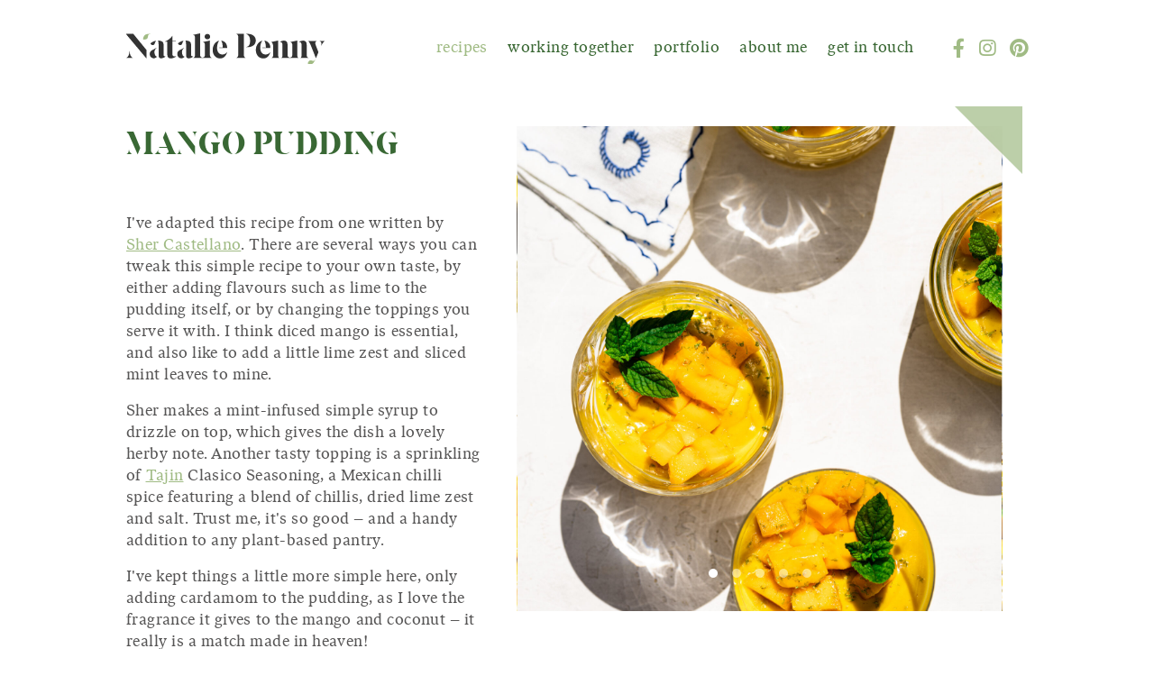

--- FILE ---
content_type: text/html; charset=UTF-8
request_url: https://www.nataliepenny.com/recipe/mango-pudding
body_size: 9891
content:
<!doctype html>
<html lang="en">
  <head>
	    <meta charset="utf-8" />
    <meta name="viewport" content="width=device-width, initial-scale=1" />
    
    <!-- Favicons -->
 <link rel="apple-touch-icon" sizes="180x180" href="https://storage.googleapis.com/nataliepenny/favicon/apple-touch-icon.png">
<link rel="icon" type="image/png" sizes="32x32" href="https://storage.googleapis.com/nataliepenny/favicon/favicon-32x32.png">
<link rel="icon" type="image/png" sizes="16x16" href="https://storage.googleapis.com/nataliepenny/favicon/favicon-16x16.png">
<link rel="manifest" href="https://storage.googleapis.com/nataliepenny/favicon/site.webmanifest">
<link rel="mask-icon" href="https://storage.googleapis.com/nataliepenny/favicon/safari-pinned-tab.svg" color="#a1bb84">
<meta name="msapplication-TileColor" content="#dfc2ba">
<meta name="theme-color" content="#ffffff">
   <!-- Favicons end -->

<script async defer src="https://nataliepenny.twic.pics/?v1"></script>
 

<script src="https://kit.fontawesome.com/cb2b97f180.js" crossorigin="anonymous"></script>

    <!-- Map CSS -->
 <!--   <link rel="stylesheet" href="https://api.mapbox.com/mapbox-gl-js/v0.53.0/mapbox-gl.css" />-->
    
    <!-- Libs CSS -->
    <link rel="stylesheet" href="/theme/assets/css/libs.bundle.css" />
    
    <!-- Theme CSS -->
    <link rel="stylesheet" href="/theme/assets/css/theme.bundle.css" />



    <link
      rel="stylesheet"
      href="https://cdn.jsdelivr.net/npm/@fancyapps/ui/dist/fancybox.css"
    />

<!-- CSS -->
<link rel="stylesheet" href="https://unpkg.com/flickity@2/dist/flickity.min.css">
<link rel="stylesheet" href="https://unpkg.com/flickity-fullscreen@1/fullscreen.css">
	  
	 <link rel="stylesheet" href="/assets/css/custom.css" />

<link href="https://unpkg.com/aos@2.3.1/dist/aos.css" rel="stylesheet">
	  
<!--<script src="https://unpkg.com/flickity-fullscreen@1/fullscreen.js"></script>-->
 
 
 

 


    




 


  <title>Mango Pudding | Recipe | Natalie Penny</title>
<script>window.dataLayer = window.dataLayer || [];
function gtag(){dataLayer.push(arguments)};
gtag('js', new Date());
gtag('config', 'G-WRKZ4KHYTX', {'send_page_view': true,'anonymize_ip': false,'link_attribution': false,'allow_display_features': false});
</script><meta name="generator" content="SEOmatic">
<meta name="description" content="There are several ways you can tweak this simple recipe to your own taste, by either adding flavours such as lime to the pudding itself, or by changing…">
<meta name="referrer" content="no-referrer-when-downgrade">
<meta name="robots" content="all">
<meta content="en_US" property="og:locale">
<meta content="Natalie Penny" property="og:site_name">
<meta content="website" property="og:type">
<meta content="https://www.nataliepenny.com/recipe/mango-pudding" property="og:url">
<meta content="Mango Pudding | Recipe" property="og:title">
<meta content="There are several ways you can tweak this simple recipe to your own taste, by either adding flavours such as lime to the pudding itself, or by changing the toppings you serve it with." property="og:description">
<meta content="http://storage.googleapis.com/nataliepenny/_1200x630_crop_center-center_82_none/mango-pudding-1-7.jpg?mtime=1730189411" property="og:image">
<meta content="1200" property="og:image:width">
<meta content="630" property="og:image:height">
<link href="https://www.nataliepenny.com/recipe/mango-pudding" rel="canonical">
<link href="https://www.nataliepenny.com" rel="home">
<link type="text/plain" href="https://www.nataliepenny.com/humans.txt" rel="author">
<link href="/assets/css/print.css?v=1632814991" rel="stylesheet" media="print">
<style>
		.colour-green li::marker
			{
					color: #A0BB84!important;
			}


 
		.colour-red a, .colour-red h1 a:hover, 
		.colour-red h1 a:hover,  
		.colour-red .h1 a:hover,  
		.colour-red h2 a:hover, 
		.colour-red .h2 a:hover,
		.colour-red h3 a:hover, 
		.colour-red .h3 a:hover,
		.colour-red h4 a:hover, 
		.colour-red .h4 a:hover,
		.colour-red h5 a:hover, 
		.colour-red .h5 a:hover,
		.colour-red li::marker
		{
			color: #E2A3B2!important;
		}

  
	    .triangle-top-left .colour-red .card-recipe-img:before {
				border-color: #E2A3B2 transparent transparent transparent;
			}

		.triangle-top-right .colour-red .card-recipe-img:before {
			border-color: transparent #E2A3B2 transparent transparent;
		}

		.triangle-bottom-right .colour-red .card-recipe-img:before {
			border-color: transparent transparent #E2A3B2 transparent;
		}



		 .colour-red .border-top {
			border-top: 2px solid #831C2F!important;
		}

 
		.colour-orange a, .colour-orange h1 a:hover, 
		.colour-orange h1 a:hover,  
		.colour-orange .h1 a:hover,  
		.colour-orange h2 a:hover, 
		.colour-orange .h2 a:hover,
		.colour-orange h3 a:hover, 
		.colour-orange .h3 a:hover,
		.colour-orange h4 a:hover, 
		.colour-orange .h4 a:hover,
		.colour-orange h5 a:hover, 
		.colour-orange .h5 a:hover,
		.colour-orange li::marker
		{
			color: #F3CC86!important;
		}

	    .triangle-top-left .colour-orange .card-recipe-img:before {
				border-color: #F3CC86 transparent transparent transparent;
			}

		.triangle-top-right .colour-orange .card-recipe-img:before {
			border-color: transparent #F3CC86 transparent transparent;
		}

		.triangle-bottom-right .colour-orange .card-recipe-img:before {
			border-color: transparent transparent #F3CC86 transparent;
		}


		.colour-orange .border-top {
			border-top: 2px solid #C9680C!important;
		}



		.colour-brown a, .colour-brown h1 a:hover, 
		.colour-brown h1 a:hover,  
		.colour-brown .h1 a:hover,  
		.colour-brown h2 a:hover, 
		.colour-brown .h2 a:hover,
		.colour-brown h3 a:hover, 
		.colour-brown .h3 a:hover,
		.colour-brown h4 a:hover, 
		.colour-brown .h4 a:hover,
		.colour-brown h5 a:hover, 
		.colour-brown .h5 a:hover,
		.colour-brown li::marker
		{
			color: #C9BEAB!important;
		}



	    .triangle-top-left .colour-brown .card-recipe-img:before {
				border-color: #C9BEAB transparent transparent transparent;
			}

		.triangle-top-right .colour-brown .card-recipe-img:before {
			border-color: transparent #C9BEAB transparent transparent;
		}

		.triangle-bottom-right .colour-brown .card-recipe-img:before {
			border-color: transparent transparent #C9BEAB transparent;
		}

		.colour-brown .border-top {
			border-top: 2px solid #787060!important;
		}

 

			.colour-green h1, .colour-green .h1,  .colour-green .h1 a, .colour-green h1 a,
		.colour-green h2, .colour-green .h2, .colour-green .h2 a, .colour-green h2 a,
		.colour-green h3, .colour-green .h3, .colour-green .h3 a , .colour-green h3 a,
		.colour-green h4, .colour-green .h4, .colour-green .h4 a,  .colour-green h4 a,
		.colour-green h5, .colour-green .h5,  .colour-green .h5 a,  .colour-green h5 a,
		.colour-green a:hover,
		.colour-green a.dark,
		.colour-green a.dark:hover,
		.colour-green p strong,
		.colour-green .nav-tabs .active.nav-link
		{
			color: #396834!important;
		}
			.colour-red h1, .colour-red .h1,  .colour-red .h1 a, .colour-red h1 a,
		.colour-red h2, .colour-red .h2, .colour-red .h2 a, .colour-red h2 a,
		.colour-red h3, .colour-red .h3, .colour-red .h3 a , .colour-red h3 a,
		.colour-red h4, .colour-red .h4, .colour-red .h4 a,  .colour-red h4 a,
		.colour-red h5, .colour-red .h5,  .colour-red .h5 a,  .colour-red h5 a,
		.colour-red a:hover,
		.colour-red a.dark,
		.colour-red a.dark:hover,
		.colour-red p strong,
		.colour-red .nav-tabs .active.nav-link
		{
			color: #831C2F!important;
		}
			.colour-orange h1, .colour-orange .h1,  .colour-orange .h1 a, .colour-orange h1 a,
		.colour-orange h2, .colour-orange .h2, .colour-orange .h2 a, .colour-orange h2 a,
		.colour-orange h3, .colour-orange .h3, .colour-orange .h3 a , .colour-orange h3 a,
		.colour-orange h4, .colour-orange .h4, .colour-orange .h4 a,  .colour-orange h4 a,
		.colour-orange h5, .colour-orange .h5,  .colour-orange .h5 a,  .colour-orange h5 a,
		.colour-orange a:hover,
		.colour-orange a.dark,
		.colour-orange a.dark:hover,
		.colour-orange p strong,
		.colour-orange .nav-tabs .active.nav-link
		{
			color: #C9680C!important;
		}
			.colour-brown h1, .colour-brown .h1,  .colour-brown .h1 a, .colour-brown h1 a,
		.colour-brown h2, .colour-brown .h2, .colour-brown .h2 a, .colour-brown h2 a,
		.colour-brown h3, .colour-brown .h3, .colour-brown .h3 a , .colour-brown h3 a,
		.colour-brown h4, .colour-brown .h4, .colour-brown .h4 a,  .colour-brown h4 a,
		.colour-brown h5, .colour-brown .h5,  .colour-brown .h5 a,  .colour-brown h5 a,
		.colour-brown a:hover,
		.colour-brown a.dark,
		.colour-brown a.dark:hover,
		.colour-brown p strong,
		.colour-brown .nav-tabs .active.nav-link
		{
			color: #787060!important;
		}
	
 


		 h1 a:hover, 
		 .h1 a:hover,  
		h2 a:hover, 
		 .h2 a:hover,
		 h3 a:hover, .colour-green h3 a:hover, 
		 .h3 a:hover, .colour-green .h3 a:hover, 
		 h4 a:hover, 
		 .h4 a:hover,
		h5 a:hover, 
		 .h5 a:hover
		{
			color: #A0BB84!important;
		}



</style></head>
  <body><script async src="https://www.googletagmanager.com/gtag/js?id=G-WRKZ4KHYTX?id=G-WRKZ4KHYTX"></script>
 

 
	   
	  	
	


	   
    <!-- NAVBAR -->
	  <nav class="navbar navbar-light navbar-expand-lg mt-3" style="z-index: 2;">

		  <div class="container-xl">
		  
		  
                  <!-- Brand -->
                  <a class="navbar-brand pt-xl-1 pt-xxl-3 pb-0" href="/">
                    <img src="https://storage.googleapis.com/nataliepenny/natalie-penny-logo.svg" class="navbar-brand-img" alt="...">
                  </a>

                  <!-- Toggler -->
			  
			  <!-- Button trigger modal -->
 
			  
                  <button class="navbar-toggler" type="button" data-bs-toggle="modal" data-bs-target="#exampleModal">
                    <i class="fal fa-bars"></i>
                  </button>

                  <!-- Collapse -->
                  <div class="collapse navbar-collapse">

                    <!-- Navigation --> 
                    <ul class="navbar-nav ms-auto">
												
						<li class="nav-item active"><a href="/recipes" class="nav-link">recipes</a></li>
						<li class="nav-item "><a href="/working-together" class="nav-link">working together</a></li>
						<li class="nav-item "><a href="/portfolio" class="nav-link">portfolio</a></li>
						<li class="nav-item "><a href="/about" class="nav-link">about me</a></li>
						<li class="nav-item "><a href="/contact" class="nav-link">get in touch</a></li>
                     
                 
                   
                      
                    </ul>
					  
					  
		 <ul class="list-unstyled fs-2 list-inline list-social mb-6 mb-md-0 ms-6">
              <li class="list-inline-item list-social-item me-2">
                <a href="https://www.facebook.com/NatalieNaturally/" target="_blank" class="text-decoration-none text-reset">
					<i class="fab fa-facebook-f list-social-icon"></i>
                </a>
              </li>
              <li class="list-inline-item list-social-item me-2">
                <a href="https://www.instagram.com/natalie.naturally/" target="_blank" class="text-decoration-none text-reset">
                  <i class="fab fa-instagram list-social-icon"></i>
                </a>
              </li>

              <li class="list-inline-item list-social-item">
                <a href="https://www.pinterest.com/natalienaturally" target="_blank" class="text-decoration-none text-reset">
                  <i class="fab fa-pinterest list-social-icon"></i>
                </a>
              </li>
            </ul>

                  </div>

			  
			  
			  </div>
                </nav>

              
	 
	  
	    
	  

	  
	  	<!--/// CONTENT - start ///////////////////////////////////////////////////////////////////////////// -->
		

	


<style>

.flickity-slider {

    aspect-ratio: 1 / 1;
}
	
	.figure-img, .card-recipe-img {

  aspect-ratio: 1 / 1;
}
</style>
 


	  <section class="recipe-detail pt-8 mb-9 triangle-top-right page-break ">
		     <div class="container-xl colour-green">
				<div class="row  d-md-inline-block d-sm-flex ">
					
					
					
						<!--Recipe Title & Cat column-->
					  <div class="col-md-6 col-lg-6 col-xl-5 float-md-start col-title" data-aos="fade-in" data-aos-delay="100" data-aos-duration="800" data-aos-offset="0"> 

								
																
								<h1 class="h3 card-recipe-title text-uppercase">Mango Pudding</h1>
						
								
						  </div>	
					 
					 
					 
					
					<!--Image column-->
					<div class="col-md-6 col-lg-6 col-xl-7  col-img float-md-end"  data-aos="fade-up" data-aos-delay="300" data-aos-duration="800" data-aos-offset="0">

								<div class="card-recipe-img" >
								<!-- <img src="https://storage.googleapis.com/nataliepenny/img1.jpg" width="600" height="600" alt="" class="img-fluid"/>-->

										<!-- Slider -->
										  <div class="figure-img"  data-flickity='{"wrapAround": true, "pageDots": true, "prevNextButtons": false, "imagesLoaded": true, "adaptiveHeight": false}'>


													<!--  Slide-->

											  												
																													<img src="http://storage.googleapis.com/nataliepenny/_recipeThumbMd/mango-pudding-1-7.jpg" alt="" class="img-fluid" load="lazy"/>
											  																																	<img src="http://storage.googleapis.com/nataliepenny/_recipeThumbMd/mango-pudding-1-12.jpg" alt="" class="img-fluid" load="lazy"/>
											  																																	<img src="http://storage.googleapis.com/nataliepenny/_recipeThumbMd/mango-pudding-1_2022-06-10-135003_isgt.jpg" alt="" class="img-fluid" load="lazy"/>
											  																																	<img src="http://storage.googleapis.com/nataliepenny/_recipeThumbMd/mango-pudding-1-11.jpg" alt="" class="img-fluid" load="lazy"/>
											  																																	<img src="http://storage.googleapis.com/nataliepenny/_recipeThumbMd/mango-pudding-1-9.jpg" alt="" class="img-fluid" load="lazy"/>
											  																		  
												




										  </div>


								</div>


					  </div>
					
					
					<!--Recipe Desc column-->
						 <div class="col-md-6 col-lg-6 col-xl-5 float-md-start col-text "  data-aos="fade-in" data-aos-delay="200" data-aos-duration="800" data-aos-offset="0"> 
							 
							 	<div class="card-recipe-info  pb-5 pb-md-9 pt-5 border-right-0">
								
									
											  								
												 

													
															<img src="http://storage.googleapis.com/nataliepenny/_recipeThumbMd/mango-pudding-1-7.jpg" alt="" class="img-recipe-print d-none d-print-inline w-50"/>
														

												
									

									<div class="card-recipe-desc"><p>I've adapted this recipe from one written by <a href="https://withfoodandlove.com/two-ingredient-raw-mango-pudding/">Sher Castellano</a>. There are several ways you can tweak this simple recipe to your own taste, by either adding flavours such as lime to the pudding itself, or by changing the toppings you serve it with. I think diced mango is essential, and also like to add a little lime zest and sliced mint leaves to mine.</p>

<p>Sher makes a mint-infused simple syrup to drizzle on top, which gives the dish a lovely herby note. Another tasty topping is a sprinkling of <a href="https://www.amazon.co.uk/Tajin-Clasico-Seasoning-Lime-400g/dp/B00N1EVRVI/ref=asc_df_B00N1EVRVI/?tag=googshopuk-21&amp;linkCode=df0&amp;hvadid=435679914614&amp;hvpos=&amp;hvnetw=g&amp;hvrand=15914861621719264933&amp;hvpone=&amp;hvptwo=&amp;hvqmt=&amp;hvdev=c&amp;hvdvcmdl=&amp;hvlocint=&amp;hvlocphy=9072509&amp;hvtargid=pla-761149583212&amp;psc=1&amp;tag=&amp;ref=&amp;adgrpid=102082202140&amp;hvpone=&amp;hvptwo=&amp;hvadid=435679914614&amp;hvpos=&amp;hvnetw=g&amp;hvrand=15914861621719264933&amp;hvqmt=&amp;hvdev=c&amp;hvdvcmdl=&amp;hvlocint=&amp;hvlocphy=9072509&amp;hvtargid=pla-761149583212">Tajin</a> Clasico Seasoning, a Mexican chilli spice featuring a blend of chillis, dried lime zest and salt. Trust me, it's so good – and a handy addition to any plant-based pantry.</p>

<p>I've kept things a little more simple here, only adding cardamom to the pudding, as I love the fragrance it gives to the mango and coconut – it really is a match made in heaven!</p>
<p>My last tip here is that the mangos you use should be the best-possible quality – and ideally a Mexican variety, such as Ataulfo, or perhaps an Alfonso, which is sweeter and more fragrant. If you can't find these, using regular mangos is fine, as long they are very ripe.</p></div>
									<div class="card-recipe-desc card-recipe-desc2"></div>
								</div>



								<div class="recipe-info border-top pt-5">
									<div class="row">

																																								<div class="col-6 col-md-6"><p><strong class="text-uppercase">SERVES:</strong><br>4-8</p></div>
									</div>
								</div>

						  

					 	 </div>
					
			

					
					
					
					</div>
				 </div> 
		</section>






<section class="recipe-detail recipe-ingredients colour-green page-break" >
	<div class="container-xl">
		
		
		<div class="d-block d-md-none">
			<!-- Nav tabs -->
			<!-- RH: this is bootstrap 5 tabbed panel -->
			<ul class="nav nav-tabs" id="myTab" role="tablist">
			  <li class="nav-item" role="presentation">
				<a class="nav-link active" id="home-tab" data-bs-toggle="tab" href="#home" role="tab" aria-controls="home" aria-selected="true">Ingredients</a>
			  </li>
			  <li class="nav-item" role="presentation">
				<a class="nav-link" id="profile-tab" data-bs-toggle="tab" href="#profile" role="tab" aria-controls="profile" aria-selected="false">Instructions</a>
			  </li>

			</ul>

		</div>	 


		<div class="tab-content mb-10" id="myTabContent">
			<div class="row mb-10">

				  <div class="tab-pane  col-12 col-md-5 col-ingred pt-7 pt-md-0 active" id="home" role="tabpanel" aria-labelledby="home-tab" data-aos="fade" data-aos-delay="100" data-aos-duration="800" data-aos-offset="0">
						<h2 class="h3">Ingredients</h2>
						<p>4-5 ripe mangos, chopped</p>
<p>1 x 400g tin full-fat coconut milk</p>
<p>Pinch Himalayan sea salt</p>
<p>5-6 cardamom pods, seeds removed (optional)</p>
<p><strong>To serve</strong></p>
<p>1 mango, diced<br /></p>
<p>Mint leaves, finely sliced<br /></p>

<p>Zest of 1 lime</p>
<p>Sprinkling of Tajin (optional, if you're not using cardamom seeds)</p>
				 </div>

				  <div class="tab-pane  col-12 col-md-7 col-instr pt-7 pt-md-0" id="profile" role="tabpanel" aria-labelledby="profile-tab" data-aos="fade" data-aos-delay="200" data-aos-duration="800" data-aos-offset="0">
					<h2 class="h3">Instructions</h2>
						<ol><li>Add the mango, coconut milk, salt and cardamom seeds, if using, to a high-powered blender and blitz until silky smooth. If your mango is a little fibrous, push it through a sieve.</li><li>Pour the mixture into 4-8 cups or small jars, cover and chill for at least 2 hours.</li><li>Serve your dessert cups topped with diced mango, finely sliced mint leaves, a little lime zest and a sprinkling of Tajin, if you like. </li></ol> 
				</div>


			</div>
		</div>
	
	</div>
</section>





<div class="container mb-9 d-print-none">
	
	<div class="row">
		<div class="col-12 text-center">
			<a href="javascript:window.print()" class="btn btn-link btn-sm"><i class="fal fa-print me-2"></i>Print Recipe</a>
		</div>
	</div>

</div>





	  
	  <section class="recipe-detail recipe-detail-related" data-aos="fade-in" data-aos-delay="100" data-aos-duration="800" data-aos-offset="0">
		     <div class="container-xl">
				<div class="row justify-content-center mb-6">
					
					  <div class="col-12">		
						<h2>Other recipes you may enjoy</h2>
					  </div>

					</div>
				 
				 <div class="row flickity-dots-dark " data-flickity='{"wrapAround": true, "pageDots": true, "prevNextButtons": false, "imagesLoaded": true, "adaptiveHeight": false}'>
				 
					 
					 
													
					 
					 
					
					 					 
					 
					  
				  	
					 
					 
					 
					 
					 
					 

																			<div class="col-9 col-md-6 col-xl-4 recipe-md condensed" >
								

 
									

 
<!--Recipe - MD ////--> <!--recipeAlt-->
<div class="card card-recipe colour-orange ">

	<div class="card-body  ps-xxl-10 p-xl-6 pb-xl-10 p-0 pb-7">

		<div class="card-recipe-img ">
			<a href="https://www.nataliepenny.com/recipe/alphonso-mango-fool"><img src="http://storage.googleapis.com/nataliepenny/recipes/2018/07/_recipeThumbMd/7583860000_IMG_6329.jpg" alt="Alphonso Mango Fool" class="img-fluid"/></a>		</div>

		<div class="card-recipe-info ps-sm-6 pe-sm-6 pe-lg-6 pe-xxl-9 pt-5">
		
								<p class="card-recipe-cats fs-5">
										<a href="https://www.nataliepenny.com/recipes/spring" class="">Spring</a>, 										<a href="https://www.nataliepenny.com/recipes/summer" class="">Summer</a>, 										<a href="https://www.nataliepenny.com/recipes/drinks" class="">Drinks</a>										</p>
						
			<h3 class="card-recipe-title text-uppercase"><a href="https://www.nataliepenny.com/recipe/alphonso-mango-fool">Alphonso Mango Fool</a></h3>
		</div>
		
	</div>

</div>
<!--Recipe - end ////-->

  
							</div>
													<div class="col-9 col-md-6 col-xl-4 recipe-md condensed" >
								

 
									

 
<!--Recipe - MD ////--> <!--recipeAlt-->
<div class="card card-recipe colour-brown ">

	<div class="card-body  ps-xxl-10 p-xl-6 pb-xl-10 p-0 pb-7">

		<div class="card-recipe-img ">
			<a href="https://www.nataliepenny.com/recipe/no-churn-frozen-mango-lassi"><img src="http://storage.googleapis.com/nataliepenny/recipes/2020/06/_recipeThumbMd/untitled-25.jpg" alt="Frozen mango lassi" class="img-fluid"/></a>		</div>

		<div class="card-recipe-info ps-sm-6 pe-sm-6 pe-lg-6 pe-xxl-9 pt-5">
		
								<p class="card-recipe-cats fs-5">
										<a href="https://www.nataliepenny.com/recipes/summer" class="">Summer</a>, 										<a href="https://www.nataliepenny.com/recipes/sweet" class="">Sweet</a>, 										<a href="https://www.nataliepenny.com/recipes/snacks" class="">Snacks</a>										</p>
						
			<h3 class="card-recipe-title text-uppercase"><a href="https://www.nataliepenny.com/recipe/no-churn-frozen-mango-lassi">Frozen mango lassi</a></h3>
		</div>
		
	</div>

</div>
<!--Recipe - end ////-->

  
							</div>
													<div class="col-9 col-md-6 col-xl-4 recipe-md condensed" >
								

 
									

 
<!--Recipe - MD ////--> <!--recipeAlt-->
<div class="card card-recipe colour-brown ">

	<div class="card-body  ps-xxl-10 p-xl-6 pb-xl-10 p-0 pb-7">

		<div class="card-recipe-img ">
			<a href="https://www.nataliepenny.com/recipe/mango-and-cardamom-lassi"><img src="http://storage.googleapis.com/nataliepenny/recipes/2018/09/_recipeThumbMd/7650980624_IMG_3955.jpg" alt="Mango and Cardamom Lassi" class="img-fluid"/></a>		</div>

		<div class="card-recipe-info ps-sm-6 pe-sm-6 pe-lg-6 pe-xxl-9 pt-5">
		
								<p class="card-recipe-cats fs-5">
										<a href="https://www.nataliepenny.com/recipes/spring" class="">Spring</a>, 										<a href="https://www.nataliepenny.com/recipes/summer" class="">Summer</a>, 										<a href="https://www.nataliepenny.com/recipes/drinks" class="">Drinks</a>										</p>
						
			<h3 class="card-recipe-title text-uppercase"><a href="https://www.nataliepenny.com/recipe/mango-and-cardamom-lassi">Mango and Cardamom Lassi</a></h3>
		</div>
		
	</div>

</div>
<!--Recipe - end ////-->

  
							</div>
													<div class="col-9 col-md-6 col-xl-4 recipe-md condensed" >
								

 
									

 
<!--Recipe - MD ////--> <!--recipeAlt-->
<div class="card card-recipe colour-orange ">

	<div class="card-body  ps-xxl-10 p-xl-6 pb-xl-10 p-0 pb-7">

		<div class="card-recipe-img ">
			<a href="https://www.nataliepenny.com/recipe/baked-cardamom-mango-with-lime-yogurt"><img src="http://storage.googleapis.com/nataliepenny/recipes/2018/09/_recipeThumbMd/IMG_6280.jpg" alt="Baked Cardamom Mango with Lime Yogurt" class="img-fluid"/></a>		</div>

		<div class="card-recipe-info ps-sm-6 pe-sm-6 pe-lg-6 pe-xxl-9 pt-5">
		
								<p class="card-recipe-cats fs-5">
										<a href="https://www.nataliepenny.com/recipes/summer" class="">Summer</a>, 										<a href="https://www.nataliepenny.com/recipes/autumn" class="">Autumn</a>, 										<a href="https://www.nataliepenny.com/recipes/breakfast" class="">Breakfast</a>, 										<a href="https://www.nataliepenny.com/recipes/sweet" class="">Sweet</a>										</p>
						
			<h3 class="card-recipe-title text-uppercase"><a href="https://www.nataliepenny.com/recipe/baked-cardamom-mango-with-lime-yogurt">Baked Cardamom Mango with Lime Yogurt</a></h3>
		</div>
		
	</div>

</div>
<!--Recipe - end ////-->

  
							</div>
													<div class="col-9 col-md-6 col-xl-4 recipe-md condensed" >
								

 
									

 
<!--Recipe - MD ////--> <!--recipeAlt-->
<div class="card card-recipe colour- ">

	<div class="card-body  ps-xxl-10 p-xl-6 pb-xl-10 p-0 pb-7">

		<div class="card-recipe-img ">
			<a href="https://www.nataliepenny.com/recipe/vegan-lemon-curd"><img src="http://storage.googleapis.com/nataliepenny/recipes/2018/09/_recipeThumbMd/7650952064_IMG_6559.jpg" alt="Vegan Lemon Curd" class="img-fluid"/></a>		</div>

		<div class="card-recipe-info ps-sm-6 pe-sm-6 pe-lg-6 pe-xxl-9 pt-5">
		
								<p class="card-recipe-cats fs-5">
										<a href="https://www.nataliepenny.com/recipes/sides" class="">Sides</a>, 										<a href="https://www.nataliepenny.com/recipes/sweet" class="">Sweet</a>										</p>
						
			<h3 class="card-recipe-title text-uppercase"><a href="https://www.nataliepenny.com/recipe/vegan-lemon-curd">Vegan Lemon Curd</a></h3>
		</div>
		
	</div>

</div>
<!--Recipe - end ////-->

  
							</div>
						 
					 
					 
					 
				 </div>
				 
				 
				  
				 
				 </div>
		</section>


	  
	  	  
<div class="recipe-detail-work">
		  

 
<!-- SECTION - _templates/_sections/sectionTextImage-vertical -->

				  <section class="py-8 py-md-11 colour-">
					  <div class="container-xl" data-aos="fade-up" data-aos-delay="0" data-aos-duration="800" data-aos-offset="0">

								<div class="row mb-5">
									  <div class="col-9 offset-2 col-lg-7 offset-lg-3" >        
										<h2 class="mb-0">Work with me.</h2>
									  </div>
								</div> <!-- / .row -->

 

								<div class="row d-flex align-items-md-end mb-6 mb-md-6 mb-lg-6">

										  <div class="col-9 offset-1 col-lg-7 offset-lg-2">											  
											  																										<img src="http://storage.googleapis.com/nataliepenny/_verticalTextImageSection/Natalie-38_2021-10-09-091649_dzjp.jpg" width="600" height="600" alt="Work with me." class="img-fluid"  >
												 										 </div>

										   <div class="col-9 offset-2 col-lg-7 offset-lg-3 mt-5">
											 <div class="redactor"><p>Whether you’re looking for inspiring recipes, food photography, or professional styling, I’m open to hearing about your project. Find about more about <a href="/working-together">working with me</a>, or if you’d like to <a href="/contact">get in touch</a> I’d love to hear from you.</p></div>
										 </div>

									</div>

								 
							
								  						  
						  			
								
									
						  

		  
		  
	</div>
</section>


	 </div> 



	  
	  <div class="d-none testimg">
		  <div class="row">
		  	<div class="col-12">
			  		  
	  		 

									
						<img data-twic-src="media:http://storage.googleapis.com/nataliepenny/mango-pudding-1-7.jpg" alt="" class="img-fluid"/>
									
						<img data-twic-src="media:http://storage.googleapis.com/nataliepenny/mango-pudding-1-12.jpg" alt="" class="img-fluid"/>
									
						<img data-twic-src="media:http://storage.googleapis.com/nataliepenny/mango-pudding-1_2022-06-10-135003_isgt.jpg" alt="" class="img-fluid"/>
									
						<img data-twic-src="media:http://storage.googleapis.com/nataliepenny/mango-pudding-1-11.jpg" alt="" class="img-fluid"/>
									
						<img data-twic-src="media:http://storage.googleapis.com/nataliepenny/mango-pudding-1-9.jpg" alt="" class="img-fluid"/>
					
								</div>
			  </div>


		</div>
	  
	  
	  

	  
	  

		<!--/// CONTENT - end ///////////////////////////////////////////////////////////////////////////// -->
	  
	  
	

    <!-- CTA -->
    <section id="section-cta" class="pt-10 pb-10 mt-10 bg-dark p-relative">
	  <img src="https://storage.googleapis.com/nataliepenny/leaf2.png" width="777" height="508" alt="" class="cta-leaf"/>
			<div class="container-xl">
				<div class="row ">



				  <div class="col-12 col-md-10 col-lg-8 col-xl-8 col-xxl-6 offset-0 offset-md-1 offset-lg-2 offset-xl-2 offset-xxl-3 mb-7 text-center">
					<h4 class="h2 mb-5">Mailing list sign-up</h4>
					<p class="fs-lg  mb-5 mb-md-0 text-white">Are you feeling passionate about plant-based food? Sign up to the NOURISH newsletter today, and get exclusive access to inspiring recipes, product news, and plant-based tips, delivered straight to your inbox.</p>
				  </div>


				  <div class="col-12 col-md-10 col-xl-6 offset-0 offset-md-1 offset-xl-3 ps-xxl-11 pe-xxl-11">

		<!--			 <form>
					   <div class="row gx-4">
						 <div class="col-12 col-md-8 offset-md-1">

						
						   <div class="form-group mb-lg-0">
							 <input type="search" class="form-control" value="" placeholder="enter email address">
						   </div>

						 </div>
						 <div class="col-12 col-md-3">

						 
						   <button type="submit" class="btn w-100 btn-primary shadow lift">
							 subscribe
						   </button>

						 </div>
					   </div> 
					</form>
-->
			 		  
					  
					  <div class="">
  
						   
						 		 <div class="ff-613f52527accb4c021020838" data-ff-el="root" data-ff-version="3" data-ff-type="inline" data-ff-name="ribbonBanner">
												  <!--tpl  tpl-->
												  <div data-ff-el="config" data-ff-config="[base64]" style="display: none"></div>
												  <!--tpl  tpl-->
												  <div class="ff-613f52527accb4c021020838__container">
													<form class="ff-613f52527accb4c021020838__form" action="https://form.flodesk.com/forms/6141d38c7accb4c021020cb7/submit" method="post" data-ff-el="form">
								 					  <div class="ff-613f52527accb4c021020838__title">
														<div></div>
													  </div>
													  <div class="ff-613f52527accb4c021020838__subtitle">
														<div></div> 
													  </div>
													  <div class="ff-613f52527accb4c021020838__content fd-form-content row gx-4" data-ff-el="content">


														 <div class=" col-12 col-md-8 offset-md-1">
																<div class="ff-613f52527accb4c021020838__fields" data-ff-el="fields">
																  <!--tpl  tpl-->

																  <div class="ff-613f52527accb4c021020838__field form-group">
																	<input class="ff-613f52527accb4c021020838__control form-control" type="text" name="email" placeholder="Email address" data-ff-tab="email::submit" required />
																	<label class="ff-613f52527accb4c021020838__label form-label d-none">enter email address</label>
																  </div>

																  <input type="text" name="confirm_email_address" style="display: none" />
																  <!--tpl  tpl-->
																</div>
														</div> 


													   <div class="col-12 col-md-3">  
															<div class="ff-613f52527accb4c021020838__footer" data-ff-el="footer">
															  <button type="submit" class="ff-613f52527accb4c021020838__button fd-btn btn w-100 btn-primary shadow lift" data-ff-el="submit" data-ff-tab="submit">
																 subscribe
															  </button>
															</div>
														</div>  


														  
													 <div class="ff-613f52527accb4c021020838__success fd-form-success d-none alert alert-success col-md-11 offset-md-1" data-ff-el="success">
														 <i class="fal fa-check-circle"></i>
														<p class="mb-0">Thank you for subscribing!</p>
													  </div>
														  
													  </div>

 
													
														
														
														
														
													  <div class="ff-613f52527accb4c021020838__error fd-form-error" data-ff-el="error"></div>
													</form>
												  </div>
												</div>
												<script>
												  (function(w, d, t, h, s, n) {
													w.FlodeskObject = n;
													var fn = function() {
													  (w[n].q = w[n].q || []).push(arguments);
													};
													w[n] = w[n] || fn;
													var f = d.getElementsByTagName(t)[0];
													var v = '?v=' + Math.floor(new Date().getTime() / (120 * 1000)) * 60;
													var sm = d.createElement(t);
													sm.async = true;
													sm.type = 'module';
													sm.src = h + s + '.mjs' + v;
													f.parentNode.insertBefore(sm, f);
													var sn = d.createElement(t);
													sn.async = true;
													sn.noModule = true;
													sn.src = h + s + '.js' + v;
													f.parentNode.insertBefore(sn, f);
												  })(window, document, 'script', 'https://assets.flodesk.com', '/universal', 'fd');
												</script>
												<script>
												  window.fd('form:handle', {
													formId: '613f52527accb4c021020838', 
													rootEl: '.ff-613f52527accb4c021020838',
												  });
												</script>
						  
					  
						</div>				  
					  
				  </div>



				</div> <!-- / .row -->
				</div> <!-- / .container -->
				</section>




    <!-- FOOTER -->
    <footer class="pt-10 pb-6 pt-md-11 pb-md-11 bg-white">
      <div class="container-xl">
		  
		  
		       <div class="row mb-10">
        			  <div class="col-12 text-center">
		 					 <img src="https://storage.googleapis.com/nataliepenny/leaf.png" width="68" height="31" alt=" " class="">
				   	  </div>
				  </div>
		  
		  
        <div class="row">
			
			
			
		<div class="col-12 col-lg-6 col-md-8 col-lg-9 text-center text-md-start ">

    
            <ul class="list-unstyled list-inline  mb-2 mb-md-2 mb-lg-0">
             	 <li class="mb-0 list-inline-item"><a href="/" class="text-reset">home</a></li>

				 <li class="mb-0 list-inline-item"><a href="/working-together" class="text-reset">working together</a></li>
				 <li class="mb-0 list-inline-item"><a href="/recipes" class="text-reset">recipes</a></li>
				 <li class="mb-0 list-inline-item"><a href="/portfolio" class="text-reset">portfolio</a></li>
				 <li class="mb-0 list-inline-item"><a href="/about" class="text-reset">about me</a></li>
				 <li class="mb-0 list-inline-item"><a href="/contact" class="text-reset">get in touch</a></li>
            </ul>
			
			    <ul class="fs-6 list-unstyled list-inline  mb-2 mb-md-2 mb-lg-0">
				 <li class="mb-3 list-inline-item"><a href="/privacy-and-cookies-policy" class="text-reset">Privacy & Cookie Policy</a></li>
				  <li class="mb-3 list-inline-item"><a href="/unsubscribe" class="text-reset">Newsletter unsubscribe</a></li>

            </ul>
    
          </div>
			
			
			
          <div class="col-12 col-md-4 col-lg-3 text-center text-md-start">
    
    
            <!-- Social -->
            <ul class="list-unstyled fs-2 list-inline list-social mb-6 mb-md-0">
              <li class="list-inline-item list-social-item me-5">
                <a href="https://www.facebook.com/NatalieNaturally/" target="_blank" class="text-decoration-none text-reset">
					<i class="fab fa-facebook-f list-social-icon"></i>
                </a>
              </li>
              <li class="list-inline-item list-social-item me-5">
                <a href="https://www.instagram.com/natalie.naturally/" target="_blank" class="text-decoration-none text-reset">
                  <i class="fab fa-instagram list-social-icon"></i>
                </a>
              </li>

              <li class="list-inline-item list-social-item">
                <a href="https://www.pinterest.com/natalienaturally" target="_blank" class="text-decoration-none text-reset">
                  <i class="fab fa-pinterest list-social-icon"></i>
                </a>
              </li>
            </ul>
    
          </div>
			
			
			

			
			
			
          
      

        </div> <!-- / .row -->
      </div> <!-- / .container -->
    </footer>



<!-- Modal -->
<div class="modal fade" id="exampleModal" tabindex="-1" aria-labelledby="exampleModalLabel" aria-hidden="true">
  <div class="modal-dialog">
    <div class="modal-content">
      <div class="modal-header">
    	<div class="container-xl">
			<div class="row">
				<div class="col-sm-12">
				  <a href="#" class="btn-close h2" data-bs-dismiss="modal" aria-label="Close"><i class="fal fa-times"></i></a>
				</div>
			</div>		  
		  </div>
		
      </div>
      <div class="modal-body">
		  <div class="row">
		  	  <div class="col-md-8 offset-md-4 col-xl-8 offset-xl-6 mt-8 col-modal" data-aos="fade" data-aos-delay="100" data-aos-duration="800" data-aos-offset="0">
					<ul class="h2">
			  
						
													<li class=" active"><a href="/recipes">recipes</a></li>
						<li class=" "><a href="/working-together">working together</a></li>
						<li class=" "><a href="/portfolio">portfolio</a></li>
						<li class=" "><a href="/about">about me</a></li>
						<li class=" "><a href="/contact">get in touch</a></li>
						
					</ul>
			 </div>
		  </div> 
      		
      </div>

    </div>
  </div>
</div>





 
	    <!-- JAVASCRIPT -->
    <!-- Map JS -->
   <!-- <script src='https://api.mapbox.com/mapbox-gl-js/v0.53.0/mapbox-gl.js'></script> -->


<script src="https://cdn.jsdelivr.net/npm/bootstrap@5.0.2/dist/js/bootstrap.bundle.min.js" integrity="sha384-MrcW6ZMFYlzcLA8Nl+NtUVF0sA7MsXsP1UyJoMp4YLEuNSfAP+JcXn/tWtIaxVXM" crossorigin="anonymous"></script>
<script src="https://cdn.jsdelivr.net/npm/masonry-layout@4.2.2/dist/masonry.pkgd.min.js" integrity="sha384-GNFwBvfVxBkLMJpYMOABq3c+d3KnQxudP/mGPkzpZSTYykLBNsZEnG2D9G/X/+7D" crossorigin="anonymous" async></script>
<script src="https://unpkg.com/imagesloaded@4/imagesloaded.pkgd.min.js"></script>

<script>
// init Masonry
var $grid = $('.grid').masonry({
  // options...
});
// layout Masonry after each image loads
$grid.imagesLoaded().progress( function() {
  $grid.masonry('layout');
});
</script> 


<script src="https://unpkg.com/aos@2.3.1/dist/aos.js"></script>

    <!-- Vendor JS -->
 <!--   <script src="/theme/assets/js/vendor.bundle.js"></script>-->
    
    <!-- Theme JS --> 
    <!--<script src="/theme/assets/js/theme.bundle.js"></script>-->

 

<script src="https://unpkg.com/flickity@2/dist/flickity.pkgd.min.js"></script>

<script src="https://unpkg.com/flickity-fade@1/flickity-fade.js"></script>
 
 
   <script src="https://cdn.jsdelivr.net/npm/@fancyapps/ui/dist/fancybox.umd.js"></script>
<!-- Jarallax -->
<script src="https://unpkg.com/jarallax@1/dist/jarallax.min.js"></script>

<!-- Include it if you want to parallax any element -->
<script src="https://cdnjs.cloudflare.com/ajax/libs/jarallax/1.9.2/jarallax-element.min.js"></script>

 



<script>

	
	
	AOS.init({
  // Global settings:




});
</script>





<script>

$( window ).resize(function() {
  if ($(window).width() < 768) {
    $('#moveElement').appendTo('.b');
  } else {
    $('#moveElement').appendTo('.a');
}});
	
	
</script>




  
	  
	  
	  
  <script type="application/ld+json">{"@context":"http://schema.org","@graph":[{"@type":"WebPage","author":{"@id":"#identity"},"copyrightHolder":{"@id":"#identity"},"copyrightYear":"2022","creator":{"@id":"#creator"},"dateModified":"2022-06-30T11:36:58+01:00","datePublished":"2022-06-10T14:43:00+01:00","description":"There are several ways you can tweak this simple recipe to your own taste, by either adding flavours such as lime to the pudding itself, or by changing the toppings you serve it with.","headline":"Mango Pudding | Recipe","image":{"@type":"ImageObject","url":"http://storage.googleapis.com/nataliepenny/_1200x630_crop_center-center_82_none/mango-pudding-1-7.jpg?mtime=1730189411"},"inLanguage":"en-us","mainEntityOfPage":"https://www.nataliepenny.com/recipe/mango-pudding","name":"Mango Pudding | Recipe","publisher":{"@id":"#creator"},"url":"https://www.nataliepenny.com/recipe/mango-pudding"},{"@id":"#identity","@type":"LocalBusiness","priceRange":"$"},{"@id":"#creator","@type":"Organization"},{"@type":"BreadcrumbList","description":"Breadcrumbs list","itemListElement":[{"@type":"ListItem","item":"https://www.nataliepenny.com","name":"Home","position":1},{"@type":"ListItem","item":"https://www.nataliepenny.com/recipe/mango-pudding","name":"Mango Pudding","position":2}],"name":"Breadcrumbs"}]}</script></body>
</html>


--- FILE ---
content_type: text/css
request_url: https://www.nataliepenny.com/assets/css/custom.css
body_size: 5585
content:


@font-face {
    font-family: 'ivar_nostalgilarge';
    src: url('/assets/fonts/ivarnostalgi/ivarnostalgi/ivarnostalgi-large-webfont.woff2') format('woff2'),
         url('/assets/fonts/ivarnostalgi/ivarnostalgi-large-webfont.woff') format('woff');
    font-weight: normal;
    font-style: normal;

}




@font-face {
    font-family: 'ivar_nostalgimedium';
    src: url('/assets/fonts/ivarnostalgi/ivarnostalgi-medium-webfont.woff2') format('woff2'),
         url('/assets/fonts/ivarnostalgi/ivarnostalgi-medium-webfont.woff') format('woff');
    font-weight: normal;
    font-style: normal;

}




@font-face {
    font-family: 'ivar_nostalgismall';
    src: url('/assets/fonts/ivarnostalgi/ivarnostalgi-small-webfont.woff2') format('woff2'),
         url('/assets/fonts/ivarnostalgi/ivarnostalgi-small-webfont.woff') format('woff');
    font-weight: normal;
    font-style: normal;

}




@font-face {
    font-family: 'ivar_nostalgistencil';
    src: url('/assets/fonts/ivarnostalgi/ivarnostalgi-stencil-webfont.woff2') format('woff2'),
         url('/assets/fonts/ivarnostalgi/ivarnostalgi-stencil-webfont.woff') format('woff');
    font-weight: normal;
    font-style: normal;

}




@font-face {
    font-family: 'ivar_textsemibold';
    src: url('/assets/fonts/ivartext/ivartext-semibold-webfont.woff2') format('woff2'),
         url('/assets/fonts/ivartext-semibold-webfont.woff') format('woff');
    font-weight: normal;
    font-style: normal;

}




@font-face {
    font-family: 'ivar_textsemibold_italic';
    src: url('/assets/fonts/ivartext/ivartext-semibolditalic-webfont.woff2') format('woff2'),
         url('/assets/fonts/ivartext/ivartext-semibolditalic-webfont.woff') format('woff');
    font-weight: normal;
    font-style: normal;

}




@font-face {
    font-family: 'ivar_textbold';
    src: url('/assets/fonts/ivartext/ivartext-bold-webfont.woff2') format('woff2'),
         url('/assets/fonts/ivartext/ivartext-bold-webfont.woff') format('woff');
    font-weight: normal;
    font-style: normal;

}




@font-face {
    font-family: 'ivar_textbold_italic';
    src: url('/assets/fonts/ivartext/ivartext-bolditalic-webfont.woff2') format('woff2'),
         url('/assets/fonts/ivartext/ivartext-bolditalic-webfont.woff') format('woff');
    font-weight: normal;
    font-style: normal;

}




@font-face {
    font-family: 'ivar_textitalic';
    src: url('/assets/fonts/ivartext/ivartext-italic-webfont.woff2') format('woff2'),
         url('/assets/fonts/ivartext/ivartext-italic-webfont.woff') format('woff');
    font-weight: normal;
    font-style: normal;

}




@font-face {
    font-family: 'ivar_textmedium';
    src: url('/assets/fonts/ivartext/ivartext-medium-webfont.woff2') format('woff2'),
         url('/assets/fonts/ivartext/ivartext-medium-webfont.woff') format('woff');
    font-weight: normal;
    font-style: normal;

}




@font-face {
    font-family: 'ivar_textmedium_italic';
    src: url('/assets/fonts/ivartext/ivartext-mediumitalic-webfont.woff2') format('woff2'),
         url('/assets/fonts/ivartext/ivartext-mediumitalic-webfont.woff') format('woff');
    font-weight: normal;
    font-style: normal;

}




@font-face {
    font-family: 'ivar_textregular';
    src: url('/assets/fonts/ivartext/ivartext-regular-webfont.woff2') format('woff2'),
         url('/assets/fonts/ivartext/ivartext-regular-webfont.woff') format('woff');
    font-weight: normal;
    font-style: normal;

}









/**
 * Smooth scrolling on the whole document
 */
html {
	scroll-behavior: smooth;
}

@media screen and (prefers-reduced-motion: reduce) {
	html {
		scroll-behavior: auto;
	}
}



body {
	font-family: 'ivar_textregular'!important;
	color:#575656;
	font-size: 1.05rem;
    line-height: 1.5rem;
    letter-spacing: .4px;
    word-spacing: .3px;
}
 

.can-zoom_in .fancybox__image {

    max-width: 100%!important;
    max-height: 100%!important; 
}


.text-column h3 {
    margin-top: 50px;
}

figure { 
	position: relative;
	
}

img.leaf2 {
    width: 60px;
    height: auto;
}
 
 
a,.nav-tabs .nav-link {
	
	color:#A0BB84;
	text-decoration: underline;

}

.nav-tabs .active.nav-link {
	
	text-decoration: none;
	font-weight: 400;
}

.btn-sm {
    font-size: 18px!important;
}

a:hover {
	
	color:#3a6834!important;
	text-decoration: underline;

}
.gallery-link {
    position: absolute;
    bottom: 10px;
    display: block;
    padding-top: 30px;
    padding-bottom: 12px;
    text-align: center;
    color: #fff;
    z-index: 9;
    width: 100%;
	text-decoration: none;
}


.navbar-brand-img {
    width: 220px;
}


.navbar-light .navbar-nav .nav-link:focus, .navbar-light .navbar-nav .nav-link:hover {
   color:#A0BB84!important
}


.navbar .list-social a:hover {
color:#3a6834!important;	
	
}

 

.h1, .h2, .h3, .h4, .h5, .h6, h1, h2, h3, h4, h5, h6 {
	font-family: 'ivar_nostalgistencil'!important;
	font-weight: 100;
	 letter-spacing: 1.2px;
	 word-spacing: 0.5px;
}



h1, .h1 {
 font-size: 38px;
    line-height: 1.1;
}

h1 br {
    display: none;
}


h1 a:hover {
    text-decoration: underline;
    color: #fff!important;
}
h1 a {
    color: #fff;
    text-decoration: none;
}



h2, .h2 {
font-size: 38px;
    line-height: 1.1;
	color:#3a6834;
}


h3, .h3, h3 a, .h3 a {
font-size: 25px;
    line-height: 1.1;
letter-spacing: 1.3px;
word-spacing: 0.8px;
    margin-bottom: 2rem;
    color: #3A6834;
    text-decoration: none;
}



 h3 a:hover, .h3 a:hover {
	color:#A0BB84!important;

} 


h4, .h4, h5, .h5 {
    letter-spacing: 0.9px;
}

h1 a, .h1 a,
h2 a, .h2 a,
h3 a, .h3 a,
h4 a, .h4 a,
h5 a, .h5 a
{
	text-decoration-thickness: 2px;
    text-underline-offset: 2px;
}

h1 a:hover, .h1 a:hover,
h2 a:hover, .h2 a:hover,
h3 a:hover, .h3 a:hover,
h4 a:hover, .h4 a:hover,
h5 a:hover, .h5 a:hover
{
	text-decoration-thickness: 2px;
    text-underline-offset: 2px;
}



.btn-link:hover {
    color: #A0BB84!important;
}


.btn-link {
    color: #3a6834;
    font-weight: 400;
    text-decoration: none;
    font-size: 24px;
    text-decoration: underline;
}


img.leaf {
    position: absolute;
    bottom: -14px;
    z-index: 1;
    right: 0;
    left: 0;
    margin-left: auto;
    margin-right: auto;
}



.card-recipe .card-body {

	padding-top:0px!important;

}




.card-recipe-img {
	position: relative;
}


.card-recipe-img img {
    width: 100%;	
}

		  




.flickity-page-dots {
   /* bottom: -55px;*/
	
	    bottom: 35px;
 z-index: 1;
}

.bg-primary {
    background-color: #3a6834;
    color: #fff;
    border-color: #3a6834;
}


.flickity-page-dots .dot {
    background: #fff;
}


.flickity-dots-dark .flickity-page-dots .dot {
    background: #b7b7b7;
}

.dots-bg:after {
    content: '';
    position: absolute;
    /* top: 0; */
    right: 0;
    bottom: 0;
    left: 0;
    background: linear-gradient(to bottom, transparent, black) no-repeat bottom;
    background-size: 100% 100%;
    height: 70px;
	    opacity: 0.3;
    /* border: 1px dotted black; */
}


.recipe-md .card-recipe-info {
    border: none!important;
	padding-left: 0px!important;
   
}



.recipe-md .card-body {
    padding-right: 2rem!important;
}

.recipe-md.order-alt .card-body {
	display: flex;
    flex-direction: column!important;
    padding-left: 0px!important;
    padding-right: 7rem!important;
}

.recipe-md.order-alt .card-recipe-img {
    /* display: block; */
    order: 2;
}


.recipe-md.order-alt .card-recipe-info {
    /* display: block; */
    order: 1;
}

img.cta-leaf {
	
	width: 1025px;
    height: auto;
	
    position: absolute;
    bottom: 0px;
    margin-right: auto;
    margin-left: auto;
    right: 0;
    left: 34px;
}





p strong {
    color: #3a6834;
}

#section-cta {
position: relative;
	
}


.border-top {
    border-top: 2px solid #3a6834!important;
}


.recipe-md.order-alt .card-body {
    padding-left: 0px!important;
}






.recipe-lg .card-recipe-img {
	
	-webkit-box-flex: 0;
    -ms-flex: 0 0 100%;
    flex: 0 0 100%;
    max-width: 100%;
}



.btn-primary {
    background-color: #396834;
    border-color: #396834;

}
.btn-check:focus+.btn-primary, .btn-primary:focus, .btn-primary:hover {
    background-color: #a0bb84;
    border-color: #a0bb84;
    color: #fff;
}

.shadow {
    box-shadow: 0 .2rem 0.8rem rgba(22,28,45,.1)!important;
}

#section-cta input.form-control {
    background-color: transparent;
    border: solid 1px #fff;
	color: #fff!important;
}
.form-control::placeholder, .form-control {
    color: #757575!important;
}

#section-cta  ::placeholder {
  color: #fff!important;
  opacity: 1; /* Firefox */
}

#section-cta :-ms-input-placeholder { /* Internet Explorer 10-11 */
 color: #fff!important;
}

#section-cta ::-ms-input-placeholder { /* Microsoft Edge */
 color: #fff!important;
}

#section-cta .form-control:focus {
    background-color: rgb(255 255 255 / 20%);
    border-color: #fff;
}

.bg-dark {
    background-color: #c9bfab!important;
}



.navbar-brand-img {
    max-height: 64px;
   
}


.navbar-light .navbar-nav .nav-link {
    color: #3a6834;
    text-decoration: none;
    font-weight: 100;
}


.navbar .list-social a {
    color: #A0BB84!important;
    font-size: 21px;
}


.navbar-expand-lg .navbar-nav .nav-link {
    padding-left: 0.7rem;
    padding-right: 0.7rem;
    font-size: 0.99rem;
}




.recipe-md.condensed .card-body {
    padding-right: 2rem!important;
    padding-right: 0px!important;
    padding-left: 0px!important;
}



.pagination a{
	text-decoration: none;
	color:#396834;
	
}

.pagination .page-item.active .page-link {
    background-color: #a0bb84;
    border-color: #a0bb84;
    color: #fff;
    z-index: 3;
}

.pagination .page-link:focus, .pagination .page-link:hover {
    background-color: rgb(160 187 132 / 20%);
    color: #396834;
}

.text-light {
    color: #a0bb84!important;
}


span.pagination-ellipsis {
    height: 100%;
    display: inline-block;
    line-height: 42px;
    padding-left: 10px;
    padding-right: 10px;
}

 
.card .flickity-page-dots {
    bottom: 30px;
}


.card .flickity-page-dots .dot {
    background: #ffffff;
}


.flickity-page-dots .dot {
    opacity: 0.5;

}

 
.btn-outline-primary {
    border-color: #3a6834;
    color: #3a6834;
}


.btn-outline-primary:hover, .btn-outline-primary:active, .btn-outline-primary.show {
    background-color: #3a6834!important;
    border-color: #3a6834!important;
    color: #fff;
} 

 
a.dropdown-item {
    text-decoration: none;
	padding: 0.5rem 1.15rem;
}

.dropdown-item:focus, .dropdown-item:hover {
    outline: none;
    background-color: #f3f3f3;
}

.card.card-recipe .card-body {
    padding-right: 0px!important;
	padding-left: 0px!important;
}
.text-primary {
    color: #3a6834!important;
}





.card-portfolio .card-recipe-img {
    width: 100%;
}

   
  
.mask {
display: block;
    max-width: 107%;
    height: auto;
    -webkit-mask-image: url(/assets/img/mask.png);
    mask-image: url(/assets/img/mask.png);
    -webkit-mask-position: top center;
    mask-position: center center;
    -webkit-mask-repeat: no-repeat;
    mask-repeat: no-repeat;
    /* background-size: cover; */
    mask-size: auto auto;
    -webkit-mask-size: 100% auto;
	margin-left: 0px;
    margin-top: 19%;
    height: 400px;
	
	
	
}

img.img-svg {
position: absolute;
    width: 50%;
    margin-top: -15px;
    margin-left: 6%;	
}

	.item-featured-img {
position: absolute;
    /* right: 0px; */
    left: 35%;
}



@media (max-width: 1400px) { 
	img.img-svg {
		margin-top: 8px;
	}
	
	
	.item-featured-img {

		left: 31%;
	}	
	
	.mask {
	    margin-top: 23%;
	}

}
 







@media (max-width: 768px) { 

	
		.item-featured-img {
		left: auto;
		position: relative;
	}
	 
	.mask {
	    height: 350px;
		margin-top:0px;
	}	
	
	
	img.img-svg {
		position: absolute;
		width: 82%;

	}
	


}


@media (max-width: 576px) { 

	.item-featured-img {

	}
	 
	.mask {
	    height: 255px;
	}	
	
	
	img.img-svg {


	}
}

@media (min-width:577px) and (max-width: 768px) { 

	

	 
	.mask {
	    height: 350px;
	
	}	
	
	



}




.row.row-grid {
    position: absolute; 
    z-index: 9999999;
    width: 100%;
    opacity: 0.5;
}






	  
img.img-bg {
    position: absolute;
    width: 86%;
    margin-top: 26px;
    /* margin-left: 140px; */
    right: 2%;
	padding-left: 0px;
    padding-right: 0px;
}





img.img-bg.img-bg-flip {
    left: 2%;
    margin-top: 53px;
}


.img-bg-flip {
	
	 -webkit-transform: scaleX(-1);
  transform: scaleX(-1);
}




.modal-content {
    background-color: transparent;
    border: none;
}



.modal-dialog {
    max-width: 100%;
}

.modal-backdrop {
   /* background-color: #f4f2ee;*/
	background-color: rgb(244 242 238 / 100%);
}


.modal-backdrop.show {
    opacity: 1;
}

.modal-content {
 
    box-shadow: none;
}

.modal-header {
    border-bottom: none;
	    padding: 0px;
}

.modal ul  {
	padding: 0px;
    margin: 0px;
    list-style: none;
    margin-top: 60px;
    position: relative;
    margin-left: 30px;
	    font-size: 34px;
    line-height: 36px
}


.modal ul li  {
	padding:0px;
	margin:0px;
	margin-bottom: 8px;
	
}


.modal-body .col-modal {
    padding-right: 0px;
}

.modal ul li a {
    /* text-decoration: none; */
    display: block;
    color: #787060;
    /* border-bottom: solid 2px #787060; */
    padding-top: 0.2rem;
    padding-bottom: 0.2rem;
    text-decoration-thickness: 2px;
    text-underline-offset: 2px;
}

.modal ul li a:hover {
    color: #969696!important;
}

.modal-dialog {
    margin: 0px;
    max-width: 100%;
}


.h2.btn-close {
    color: #787060;
	background: none;
}
 
.modal-header .btn-close {
    margin: 0px;
    padding: 0px;
    margin-right: 15px;
}


.modal ul:before {
content: '';
    width: 0;
    height: 0;
    border-style: solid;
    border-width: 55px 55px 0 0;
    border-color: #787060 transparent transparent transparent;
    position: absolute;
    top: -24px;
    left: -49px;
    opacity: 1;
    z-index: 1;
}



.flickity-page-dots .dot:only-child {
  visibility: hidden;
}




.header-text-persistent {
    position: absolute;
    z-index: 1;
    text-align: center;
    right: 0;
    left: 0;
    margin-left: auto;
    margin-right: auto;
	height: 100%;
}





.col-instr li {
    margin-bottom: 20px;
	padding-left: 10px;
}


.col-ingred p {
    margin-bottom: 5px;
}

.col-ingred p strong {
    display: block;
    margin-top: 20px;
}


.col-ingred h3 {
    font-size: 1.35rem;
    font-weight: 300;
}

.col-ingred h3 strong {
    font-weight: 300;
}

.fa-times::before {
    content: "\2715";
    font-size: 32px;
    font-weight: 100;
}

.fade {
   /* opacity: 0;*/
    -webkit-transition: opacity 0.5s linear;
    transition: opacity 0.5s linear;
}



.modal.fade .modal-dialog 
{
    -moz-transition: none !important;
    -o-transition: none !important;
    -webkit-transition: none !important;
    transition: none !important;

    -moz-transform: none !important;
    -ms-transform: none !important;
    -o-transform: none !important;
    -webkit-transform: none !important;
    transform: none !important;
	
	    -webkit-transition: opacity 0.2s linear;
    transition: opacity 0.2s linear;
}


/*.img-fluid, .img-thumbnail {
    height: auto;
    max-width: 100%;
    min-width: 100%;
}*/


.card-portfolio .card-recipe-img a {
    display: block;
}

.dropdown-menu.show {
    display: block;
    width: 100%;
    border-radius: 0px;
}


.recipe-ingredients {
	clear:both;
}




.flickity-prev-next-button.next {
    right: 30px;
}



.flickity-prev-next-button {
   display: none;
}

.flickity-prev-next-button.next:before {
    margin-left: -7px;
}

.flickity-prev-next-button.previous:before {
    margin-left: -3px;
}


.flickity-slider .cell {
	height: 450px;
	overflow: hidden;
}



.active a.nav-link {
    color: #A0BB84!important;
	text-decoration: underline;
}
 

.modal .active a {
    color: #969696!important;
    text-decoration: none;
}




.fd-has-error .form-control {
    border: solid 1px #d23636!important;
}

.fd-form-feedback {
    color: #dc4242;
    display: none;
    font-size: 15px;
}


label.fd-form-check {
    background-color: #fff3cd;
    padding: 20px;
    border-radius: 10px;
	position: relative;
}

.fd-form-captcha {
    margin-top: -15px;
}


label.fd-form-check .fd-form-check__label {
    margin-lefT: 27px;
}


label.fd-form-check input {
    margin-right: 10px;
    width: 15px;
    height: 15px;
    position: absolute;
    top: 25px;
}


label.fd-form-check .fd-form-check__label {
    margin-lefT: 27px;
}

.fd-has-success .alert {
    display: block!important;
}

.fd-has-success .form-group, .fd-has-success .btn {
    display: none!important;
}


.alert-success {
	background-color: #3a6834;
    border-color: #3a6834;
    color: #fff;
    text-align: center;
}

.alert-success i {
    font-size: 38px;
	margin-bottom: 10px;
}


button.navbar-toggler i {
    font-size: 25px;
    color: #464646;
}


.item-featured {
    position: relative;
}



.form-group label {
    margin-bottom: 8px;
}

.navbar-light .navbar-toggler {

    opacity: 0.7;
}
 

.form-control:focus {
    border-color: #3a6834;
}


.btn {
    padding-left: 10px;
    padding-right: 10px;
}


/*Triangle placement Responsive classes ////////////////////////////////////////////// */


.triangle-top-left .card-recipe-img:before, figure.triangle-top-left:before,
.triangle-top-right .card-recipe-img:before, figure.triangle-top-right:before,
.triangle-bottom-right .card-recipe-img:before, figure.triangle-bottom-right:before {
	content: ''; 
	width: 0;
	height: 0;
	border-style: solid;	
	position: absolute;
	opacity:0.7;
	z-index: 1;
}

.triangle-top-left .card-recipe-img:before, figure.triangle-top-left:before {
	border-width: 55px 55px 0 0;
	border-color: #A0BB84 transparent transparent transparent;
	top:-15px;
	left:-15px;
}

.triangle-top-right .card-recipe-img:before, figure.triangle-top-right:before  {
	border-width: 0 55px 55px 0;
	border-color: transparent #A0BB84 transparent transparent;
	top:-15px;
	right:-15px;
}

.triangle-bottom-right .card-recipe-img:before, figure.triangle-bottom-right:before {
	border-width: 0 0 55px 55px;
	border-color: transparent transparent #A0BB84 transparent;
	bottom:-15px;
	right:-15px;
}

/* Small triangles amd above hidden by default for <576 */
.triangle-top-left-sm .card-recipe-img:before, figure.triangle-top-left-sm:before,
.triangle-top-left-md .card-recipe-img:before, figure.triangle-top-left-md:before,
.triangle-top-left-lg .card-recipe-img:before, figure.triangle-top-left-lg:before, 
.triangle-top-left-xl .card-recipe-img:before, figure.triangle-top-left-xl:before,
.triangle-top-left-xxl .card-recipe-img:before, figure.triangle-top-left-xxl:before, 

.triangle-top-right-sm .card-recipe-img:before, figure.triangle-top-right-sm:before,
.triangle-top-right-md .card-recipe-img:before, figure.triangle-top-right-md:before,
.triangle-top-right-lg .card-recipe-img:before, figure.triangle-top-right-lg:before,
.triangle-top-right-xl .card-recipe-img:before, figure.triangle-top-right-xl:before,
.triangle-top-right-xxl .card-recipe-img:before, figure.triangle-top-right-xxl:before, 

.triangle-bottom-right-sm .card-recipe-img:before, figure.triangle-bottom-right-sm:before,
.triangle-bottom-right-md .card-recipe-img:before, figure.triangle-bottom-right-md:before,
.triangle-bottom-right-lg .card-recipe-img:before, figure.triangle-bottom-right-lg:before,
.triangle-bottom-right-xl .card-recipe-img:before, figure.triangle-bottom-right-xl:before,
.triangle-bottom-right-xxl .card-recipe-img:before, figure.triangle-bottom-right-xxl:before 
	{ opacity:0;}


@media (min-width: 576px) { 
	.triangle-top-left-sm .card-recipe-img:before,figure.triangle-top-left-sm:before,
	.triangle-top-right-sm .card-recipe-img:before,figure.triangle-top-right-sm:before,
	.triangle-bottom-right-sm .card-recipe-img:before,figure.triangle-bottom-right-sm:before
	{ opacity:1;}
	
	
}


@media (min-width: 768px) { 
	.triangle-top-left-md .card-recipe-img:before,figure.triangle-top-left-md:before,
	.triangle-top-right-md .card-recipe-img:before,figure.triangle-top-right-md:before,
	.triangle-bottom-right-md .card-recipe-img:before,figure.triangle-bottom-right-md:before
	{ opacity:1;}
	
	
}


@media (min-width: 992px) { 
	.triangle-top-left-lg.card-recipe-img:before,figure.triangle-top-left-lg:before,
	.triangle-top-right-lg.card-recipe-img:before,figure.triangle-top-right-lg:before,
	.triangle-bottom-right-lg.card-recipe-img:before,figure.triangle-bottom-right-lg:before
	{ opacity:1;}
		

}



@media (min-width: 1200px) { 
	.triangle-top-left-xl.card-recipe-img:before,figure.triangle-top-left-xl:before,
	.triangle-top-right-xl.card-recipe-img:before,figure.triangle-top-right-xl:before,
	.triangle-bottom-right-xl.card-recipe-img:before,figure.triangle-bottom-right-xl:before
	{ opacity:1;}
	
	
}

@media (min-width: 1400px) { 
	.triangle-top-left-xl.card-recipe-img:before,figure.triangle-top-left-xl:before,
	.triangle-top-right-xl.card-recipe-img:before,figure.triangle-top-right-xl:before,
	.triangle-bottom-right-xl.card-recipe-img:before,figure.triangle-bottom-right-xl:before
	{ opacity:1;}
	
	
}

/*Triangle placement Responsive classes END ////////////////////////////////////////////// */

















 @media (min-width: 1200px) {
.container, .container-xl, .container-md, .container-sm, .container-xl {
    max-width: 1040px;
}
		  }
		  
		  
  @media (min-width: 1400px) {

.container, .container-lg, .container-md, .container-sm, .container-xl, .container-xxl {
	max-width: 1320px;
}
					  
}
					  
					  
					  
/*// X-Small devices (portrait phones, less than 576px)
// No media query for `xs` since this is the default in Bootstrap*/

		


@media (min-width: 505px) { 
					  
	img.cta-leaf {

		width: 900px;
		left: 34px;
	}

}



@media (max-width: 470px) { 



img.img-bg {
    margin-top: 50px;
    right: 4%;
    width: 75%;
}
	
	
img.img-bg.img-bg-flip {
    left: 4%;

}
	
	
	
	
}

@media (max-width: 576px) { 
/*.recipe-md {
    position: relative!important;
    top: initial!important;
 
}
	*/

.card-recipe-img img {

    /* min-height: 100%; */
/*    max-width: fit-content;
    max-height: fit-content;*/
    /* display: -webkit-box; */
    /* width: auto!important; */
    /* position: relative!important; */
  height: auto!important;
    width: auto!important;;
}	
	
.portfolio1 .flickity-enabled {
    height: 310px;
    overflow: hidden;
}	
	
.portfolio2 .flickity-enabled {
    height: 410px;
    overflow: hidden;
}		
	
.card-portfolio .flickity-viewport {

    height: 100%!important;
}	
	
 
	
	
}



 

@media (max-width: 768px) { 

	
		.jarallax-no-mobile {
		
		transform:none!important;
	}	
	
	.recipe-md.first {
		padding-left: 22%;
	}


	.recipe-md.alternate {
		padding-right: 22%;
	}

	
.tab-pane {
    display: none;
    opacity: 0!important;
}
	
.tab-pane.active {
    display: block;
    opacity: 1!important;
}
	
	

}
	
/*// Small devices (landscape phones, 576px and up)*/
@media (min-width: 576px) { 
					  
		.container, .container-md, .container-sm {
   	
}	
	
	 
h1 br {
    display: inline-block;
}	
		

form .form-group .btn {
    margin-top: 35px;
}
	
.form-group {
    margin-bottom: 2rem;
}
	
.dropdown-menu.show {
    display: block;
    width: auto;
    border-radius: 0px;
}	
	
	

	
.portfolio1 .flickity-enabled {
    height: 433px;
    overflow: hidden;
}	
	
.portfolio2 .flickity-enabled {
    height: 633px;
    overflow: hidden;
}		
		
	h3, .h3, h3 a, .h3 a {
	font-size: 25px;
letter-spacing: 1.3px;
word-spacing: 0.8px;
}

	
img.img-bg {
width: 71%;
    margin-top: 26px;
    right: 11%;
}	
	

	
img.img-bg.img-bg-flip {
    left: 11%;;

}	
		
	
					  
}/*// END - Small devices (landscape phones, 576px and up)*/

					  
					  
					  
/*// Medium devices (tablets, 768px and up)*/
@media (min-width: 768px) {
					  

h3, .h3, h3 a, .h3 a {
font-size: 23px;
letter-spacing: 1.5px;
}


.portfolio1 .flickity-enabled {
    height: 633px;
    overflow: hidden;
}	
	
.portfolio2 .flickity-enabled {
    height: 833px;
    overflow: hidden;
}		
	
	
	
.tab-pane {
    display: block!important;
    opacity: 1!important;
}	

	
	
img.img-bg {
	    margin-top: -134px;
    margin-left: 74px;
	right:auto;
	left:15%;
	width:64%;
}
	
	
img.img-bg.img-bg-flip {
    left: auto;
	right:15%;
	margin-top: -134px;
}	
	
	
}/*// END - Medium devices (tablets, 768px and up)*/

					  
					  
					  
/*// Large devices (desktops, 992px and up)*/
@media (min-width: 992px) { 
	
h3, .h3, h3 a, .h3 a {
	font-size: 29px;
}
	
		.card-recipe-info {
    border-right: solid 1px #3a6834;
}

	
	
.recipe-lg .card-recipe-img {
	
	-webkit-box-flex: 0;
    -ms-flex: 0 0 50%;
    flex: 0 0 50%;
    max-width: 50%;
}
	
	
.triangle-top-right .card-recipe-img:before,
figure.triangle-top-right:before
	{
	border-width: 0 75px 75px 0;
	top:-22px;
	right:-22px;
}
 
.triangle-top-left .card-recipe-img:before,
figure.triangle-top-left:before	
	{
	border-width: 75px 75px 0 0;
	top:-22px;
	left:-22px;
}	
	
.triangle-bottom-right .card-recipe-img:before,
figure.triangle-bottom-right:before	
	{
	border-width: 0 0 75px 75px;
	bottom:-22px;
	right:-22px;
}	

	

.card-recipe-img {
    width: 95%;
}
	
	
img.cta-leaf {
	width: 50%;
    height: auto;
	left:0px;

}
	
.portfolio1, .portfolio2 {
    padding-left: 57px;
}
	
	
.portfolio1 .flickity-enabled {
    height: 375px;
    overflow: hidden;
}	
	
.portfolio2 .flickity-enabled {
    height: 494px;
    overflow: hidden;
}	
		
	.truncate {
    position: relative;
    height: 210px;
    overflow: hidden;
}
.truncate:after {
  content: "";
  text-align: right;
  position: absolute;
  bottom: 0;
  right: 0;
  width: 100%;
  height: 62px;
  background: linear-gradient(to bottom, rgba(255, 255, 255, 0), rgba(255, 255, 255, 1) 50%);
}

.flickity-slider .cell {
	height: 70vh;
	overflow: hidden;
}
	
	

	
	
} /*// END - Large devices (desktops, 992px and up)*/

	
 

					  
					  
/*// X-Large devices (large desktops, 1200px and up)*/
@media (min-width: 1200px) { 
	
	
	.truncate {

    height: 300px;
  
}
	
	

h1, .h1, h2, .h2 {
    font-size: 45px;
    line-height: 1.15;
}
	
	
	

	
	
	
h3, .h3, h3 a, .h3 a {
	font-size: 36px;
}

	
.navbar-expand-lg .navbar-nav .nav-link {
    padding-left: 0.7rem;
    padding-right: 0.7rem;
	font-size: inherit;
}	
	
	
	
	
.portfolio1 .flickity-enabled {
    height: 413px;
    overflow: hidden;
}	
	
.portfolio2 .flickity-enabled {
    height: 543px;
    overflow: hidden;
}	
	
.flickity-prev-next-button {
    top: 145px;
}	
	

.flickity-prev-next-button {
   display: block;
}
	
	
	
	.truncate {
  
    height: 210px;
}
	
	
.headerRecipe .flickity-page-dots {
	width: 74%;
    margin-left: 30%;
}	
	
	
	
} /*// END - X-Large devices (large desktops, 1200px and up)  */

		
					  
					  
					  
/*// XX-Large devices (larger desktops, 1400px and up)*/
@media (min-width: 1400px) { 
					  
	.navbar-brand-img {
    /*width: auto;*/
		width: 397px;
}				  
	.navbar-expand-lg .navbar-nav .nav-link {
 font-size: 1.2rem;	
}		
	
	
.triangle-top-right .card-recipe-img:before,
figure.triangle-top-right:before
	{
	border-width: 0 90px 90px 0;
	top:-30px;
	right:-30px;
}

.triangle-top-left .card-recipe-img:before,
figure.triangle-top-left:before	
	{
	border-width: 90px 90px 0 0;
	top:-30px;
	left:-30px;
}	
	
.triangle-bottom-right .card-recipe-img:before,
figure.triangle-bottom-right:before	
	{
	border-width: 0 0 90px 90px;
	bottom:-30px;
	right:-30px;
}	

	
	
.portfolio1 .flickity-enabled {
    height: 543px;
    overflow: hidden;
}	
	
.portfolio2 .flickity-enabled {
    height: 713px;
    overflow: hidden;
}	
	
	.flickity-prev-next-button {
    top: 208px;
}
	
	
.truncate {
    position: relative;
    height: 300px;
    overflow: hidden;
}	
	
			  
 } /*// END - XX-Large devices (larger desktops, 1400px and up)  */


.card-recipe-img a {
    overflow: hidden;
}




	.portfolio1 .card-recipe-img a{
		height: 310px;
	}

	.portfolio2 .card-recipe-img a{
		height: 400px;
	}
	


@media (min-width: 576px) { 

	.portfolio1 .card-recipe-img a{
		height: 600px;
	}

	.portfolio2 .card-recipe-img a{
		height: 600px;
	}
	
}



@media (min-width: 768px) { 

	.portfolio1 .card-recipe-img a{
		height: 544px;
	}

	.portfolio2 .card-recipe-img a {
		height: 714px;
	}
	
}






@media (min-width: 992px) { 

	.portfolio1 .card-recipe-img a{
		height: 400px;
	}

	.portfolio2 .card-recipe-img a{
		height: 529px;
	}
	
}


 



@media (min-width: 1200px) { 

	.portfolio1 .card-recipe-img a{
		height: 412px;
	}

	.portfolio2 .card-recipe-img a{
		height: 544px;
	}
	
} 



@media (min-width: 1400px) { 

	.portfolio1 .card-recipe-img a{
		height: 544px;
	}

	.portfolio2 .card-recipe-img a{
		height: 714px;
	}
	
}






--- FILE ---
content_type: text/css
request_url: https://www.nataliepenny.com/assets/css/print.css?v=1632814991
body_size: 246
content:

body {

    font-size: 0.90rem;
    line-height: 1.2rem;
}

#section-cta,
footer,
 .recipe-detail-work,
 .recipe-detail-related,
.nav-tabs

{
	
	display:none;
}





.col-img{
		display:none;

}
 

.col-text{ 
	

}




.img-recipe-print  {
	float:right;
	width:35%!important;
	margin-left:40px;
	margin-bottom:30px;
	
} 

.tab-pane {
    display: block!important;
    opacity: 1!important;
    width: 50%;
}



.col-ingred {
	
  width: 40%;	
}

.col-instr {
	
	  width: 60%;
}


.recipe-info.border-top {
 
  
}

.recipe-info {

	clear: both;
	
}



.page-break {
	page-break-after: always!important; 
}


--- FILE ---
content_type: image/svg+xml
request_url: https://storage.googleapis.com/nataliepenny/natalie-penny-logo.svg
body_size: 4354
content:
<?xml version="1.0" encoding="utf-8"?>
<!-- Generator: Adobe Illustrator 25.4.1, SVG Export Plug-In . SVG Version: 6.00 Build 0)  -->
<svg version="1.1" id="Layer_1" xmlns="http://www.w3.org/2000/svg" xmlns:xlink="http://www.w3.org/1999/xlink" x="0px" y="0px"
	 viewBox="0 0 425.5 67.1" style="enable-background:new 0 0 425.5 67.1;" xml:space="preserve">
<style type="text/css">
	.st0{fill:#333333;}
	.st1{fill:#A1BB84;}
</style>
<g>
	<path class="st0" d="M57.3,35.5l7.8-4.1v0.2c-3,2.2-4.7,5.7-4.6,9.3c0,2.3,0.5,4.7,1.6,6.7c1.1,1.9,2.4,2.9,4,2.8v0.2
		c-2,2.1-4.3,3.6-6.7,3.6c-5.3,0-9-4.2-9-9.6C50.5,40.3,52.5,38.1,57.3,35.5z M63.9,16v0.1c-1.1,1.9-2,3.8-2.8,5.8
		c-1.2,3-2.2,3.7-4.3,3.7c-1.8,0-3.7-1.4-4.9-3.5C53.7,19.9,58,16.9,63.9,16z M69.4,24.1c0-4.1-0.4-7.1-1.3-8.3v-0.1
		c8.7,0.1,12,3.4,12,8.7v22c0,2.3,1,3.4,3.1,3.4c0.5,0,1,0,1.5-0.2v0.2c-2.7,2.7-6.2,4.3-10,4.5c-3.5,0-5.2-2.2-5.2-6.7L69.4,24.1z"
		/>
	<path class="st0" d="M88,17.9H83v-0.2c3.2-1.1,6.3-2.8,8.9-5c2.7-1.9,5-4.3,6.8-7.1h0.2v11.1h7.6l-0.4,1.1h-7.2v26.3
		c0,4.2,1.7,6,5.3,6c1.1,0,2.2-0.1,3.2-0.3V50c-3.4,2.7-7.5,4.2-11.8,4.4c-5,0-7.5-2.5-7.5-8.5V17.9z"/>
	<path class="st0" d="M116.3,35.5l7.9-4.1v0.2c-3,2.1-4.7,5.7-4.6,9.3c0,2.3,0.5,4.7,1.6,6.7c1.1,1.9,2.4,2.9,4,2.8v0.2
		c-2,2.1-4.3,3.6-6.7,3.6c-5.3,0-9-4.2-9-9.6C109.5,40.3,111.5,38.1,116.3,35.5z M122.9,16v0.1c-1.1,1.9-2,3.8-2.8,5.8
		c-1.2,3-2.2,3.7-4.3,3.7c-1.8,0-3.7-1.4-4.9-3.5C112.7,19.9,117,16.9,122.9,16z M128.4,24.1c0-4.1-0.4-7.1-1.3-8.3v-0.1
		c8.7,0.1,12,3.4,12,8.7v22c0,2.3,1,3.4,3.1,3.4c0.5,0,1-0.1,1.5-0.2v0.2c-0.7,2.4-6.8,4.5-10,4.5c-3.5,0-5.2-2.2-5.2-6.7
		L128.4,24.1z"/>
	<path class="st0" d="M199.5,15.9v0.1c-2.2,2-4.6,7.8-4.6,15.2c0,10.1,5,14.7,11.6,14.7c4,0,7.3-1.8,9.9-5.4h0.1
		c-2.3,9-7.7,13.9-14.9,13.9c-9.6,0-16.1-7.5-16.1-18.3S191.8,17.4,199.5,15.9z M199.5,30.9h7.6c-0.1-7.1-1.3-12.3-3.4-15v-0.1
		c7.6,0.7,12.8,7.2,12.8,14.6c0,0.5,0,1-0.1,1.5h-16.9V30.9z"/>
	<path class="st0" d="M256.4,53.4h-20.2v-0.2c2.8-1.1,4.1-3.3,4.1-6.9V8.1c0-3.6-1.4-5.8-4.1-6.9V1.1h16.1v45.3
		c0,3.5,1.4,5.9,4.1,6.9L256.4,53.4z M260.4,29.9h-3.6v-0.2c6.2-0.9,9-4.9,9-13.4c0-9.2-3.7-13.3-9-15.2V1.1h3.6
		c9.7,0,17.6,5,17.6,14.5C277.9,24.9,270.2,30,260.4,29.9L260.4,29.9z"/>
	<path class="st0" d="M292.2,15.9v0.1c-2.2,2-4.6,7.8-4.6,15.2c0,10.1,5,14.7,11.6,14.7c4,0,7.7-2,9.9-5.4h0.1
		c-2.3,9-7.7,13.9-15,13.9c-9.6,0-16.1-7.5-16.1-18.3S284.6,17.4,292.2,15.9z M292.2,30.9h7.5c-0.1-7.1-1.4-12.3-3.4-15v-0.1
		c7.6,0.7,12.9,7.2,12.9,14.7c0,0.5,0,1-0.1,1.5h-17L292.2,30.9z"/>
	<path class="st0" d="M396.8,28c-2.8-7-4.6-10.2-6.1-11.1v-0.1h17.9v0.1c-2.1,0.9-3,2.2-3,4.2c0.1,1.9,0.6,3.8,1.4,5.6l5.4,14.2
		L407,54.1L396.8,28z M415.1,16.9v-0.1h10.4v0.1c-2,1.4-4.9,5.4-7,9.8h-0.3c0.3-1.4,0.5-2.8,0.6-4.2C419.1,20,417.5,17.7,415.1,16.9
		z"/>
	<path class="st1" d="M37.7,6.7c2.1-4.1,5.7-5.7,14.6-5.6v0.1c-2.6,0.2-4.3,1.2-4.9,2.5c-0.4,0.9-0.6,1.8-0.7,2.7
		c-0.1,1.3-0.5,2.6-1,3.8c-1.3,2.6-4.3,3.6-8.9,3.2c-0.4,0-0.7-0.4-0.7-0.8C36.2,10.6,36.7,8.5,37.7,6.7"/>
	<path class="st0" d="M43.2,54.3h0.2v-18c0-0.2-0.1-0.3-0.2-0.5L15.4,1.4c-0.1-0.2-0.3-0.3-0.6-0.3H-1.4v0.1c1.5,0.7,2.5,2,4.8,5.1
		L43.2,54.3z"/>
	<path class="st0" d="M14.1,53.5H0v-0.2c4.7-2.2,6.6-7,6.9-14.8h0.4c0.3,7.8,2.4,12.6,6.8,14.8V53.5z"/>
	<path class="st0" d="M174.1,13c3.2,0,5.9-2.5,6-5.8c0-3.3-2.7-6-6-6c-3.3,0-6,2.7-6,6C168.2,10.5,170.9,13,174.1,13z"/>
	<path class="st0" d="M179.5,46.4V15.6h-0.1l-14.7,3.2V19c2.7,0.7,4.1,2.5,4.1,6v21.4c0,3.9-1.3,5.3-4.1,6.1c-0.3,0.1-0.7,0.1-1,0.1
		c-0.3,0-0.7,0-1-0.1c-2.8-0.8-4.1-2.2-4.1-6.1V0h-0.2l-14.8,3.2v0.2c2.7,0.7,4.1,2.5,4.1,6v37c0,3.9-1.4,6.1-4.1,6.9v0.1h40v-0.2
		C180.9,52.5,179.5,50.3,179.5,46.4z"/>
	<path class="st0" d="M326,46.4V15.6h-0.1l-14.7,3.2V19c2.7,0.7,4.1,6.6,4.1,10.1v17.4c0,3.9-1.3,6.1-4.1,6.9v0.1h17.6v-0.2
		C326.3,52.5,326,50.4,326,46.4z"/>
	<path class="st0" d="M387.1,46.4V24.3c0-5.8-2.7-8.6-8.1-8.6c-3.1,0.2-6.2,1.2-8.8,3v0.1c0.3-0.1,0.7-0.1,1-0.1c2.7,0,5,1.6,5,5.9
		v21.7c0,4-0.3,6.1-2.7,6.9v0.1h17.6v-0.2C388.5,52.5,387.1,50.3,387.1,46.4z"/>
	<path class="st0" d="M367,46.4V15.6h-0.1l-14.7,3.2V19c2.7,0.7,4.1,2.5,4.1,6v21.4c0,3.9-1.4,5.3-4.1,6.1c-0.3,0.1-0.7,0.1-1,0.1
		c-0.3,0-0.7,0-1-0.1c-2.8-0.8-4.1-2.2-4.1-6.1V24.3c0-5.8-2.7-8.6-8.1-8.6c-3.1,0.2-6.2,1.2-8.8,3v0.1c0.3-0.1,0.7-0.1,1-0.1
		c2.7,0,5,1.6,5,5.9v21.7c0,4-0.3,6.1-2.7,6.9v0.1h37.2v-0.2C367.3,52.5,367,50.4,367,46.4z"/>
	<path class="st1" d="M389.2,65.6c1.6-4.7,3.7-7.1,6.5-7.1c1.2,0.1,2.4,0.4,3.5,0.8c0.8,0.3,1.7,0.5,2.5,0.6c1.3,0,2.6-1,3.9-3.2
		h0.3c-3.6,8-6.4,10.5-10.6,10.5C393.2,67.2,391.1,66.6,389.2,65.6z"/>
</g>
</svg>
